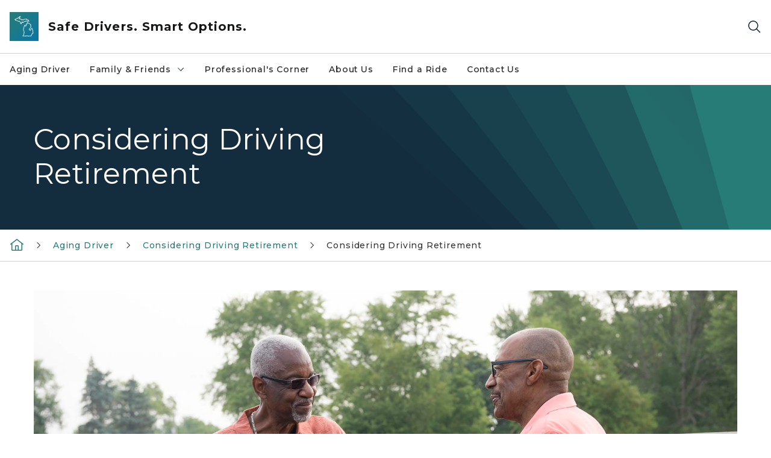

--- FILE ---
content_type: text/html; charset=utf-8
request_url: https://www.michigan.gov/agingdriver/drivers/consider/considering-driving-retirement
body_size: 9223
content:



<!DOCTYPE html>
<!--[if lt IE 7]>      <html class="no-js lt-ie9 lt-ie8 lt-ie7"> <![endif]-->
<!--[if IE 7]>         <html class="no-js lt-ie9 lt-ie8"> <![endif]-->
<!--[if IE 8]>         <html class="no-js lt-ie9"> <![endif]-->
<!--[if gt IE 8]><!-->
<html class="no-js" lang="en">
<!--<![endif]-->
<head>
<link href="/agingdriver/-/media/Base-Themes/Core-Libraries/styles/optimized-min.css?rev=0d5ba9d6f4d64dc58b0ec50ad1bb0b58&hash=EEC73CEC72EFFD24790C0C063EB9858E" rel="stylesheet" /><link href="/agingdriver/-/media/Base-Themes/Main-Theme/styles/optimized-min.css?rev=dd491b74890540928bec94fb7f92c1a6&hash=1CFEC38524DDD97EE378BE57CAA4A21F" rel="stylesheet" /><link href="/agingdriver/-/media/Themes/eMiCoreTheme/som-guidelines/styles/pre-optimized-min.css?rev=5f1371d63cb04f8384aed859170767b9&hash=80A3E6439DCFE738328619BD567DE4C2" rel="stylesheet" /><link href="/agingdriver/-/media/Themes/eMiCoreTheme/DataTables/Styles/optimized-min.css?rev=99f96bab3005400ea7c6c4472bdd5f11&hash=F07A147B24B230D45675286C1E710C30" rel="stylesheet" /><link href="/agingdriver/-/media/Base-Themes/Slick-Carousel/styles/optimized-min.css?rev=9524f845a6664e6891d64d36f9961a6c&hash=9BA949449CCE0262527BA76EA1A435A6" rel="stylesheet" /><link href="/agingdriver/-/media/Themes/eMiCoreTheme/DateRangePicker/Styles/optimized-min.css?rev=2ef96215d9ef47f69da97c840a8917dd&hash=060E77F4CD4F853D4E2C4846E3D54A6B" rel="stylesheet" /><link href="/agingdriver/-/media/Themes/eMiCoreTheme/eMiCoreTheme/styles/pre-optimized-min.css?rev=b2e49885d7f04fac9e846e644c9e9687&hash=82E4B99B5E0F4BF4C1BD4079CC4662BE" rel="stylesheet" />    



    <title>Considering Driving Retirement</title>


<link rel="canonical" href="https://www.michigan.gov/agingdriver/drivers/consider/considering-driving-retirement">



    <link href="/agingdriver/-/media/Project/Websites/shared/Browser-Icon/favicon.ico?rev=2e0c4e282d1f41d7add652b27b58dd38&amp;hash=46C2EB27A25320893066A3584A4A38AF" rel="shortcut icon" />


    

    <!--Custom eMich Metadata Rendering advanced Favicon from SXA Site Settings-->

    
            <link rel="apple-touch-icon" sizes="180x180" href="/agingdriver/-/media/Project/Websites/shared/Browser-Icon/apple-touch-icon.png?rev=6ba8df484dcd48a7b322e75d818cc69d&hash=E44829203A0A3D0840E6E1C735E9C18B" />
        
    
            <link rel="icon" type="image/png" sizes="32x32" href="/agingdriver/-/media/Project/Websites/shared/Browser-Icon/favicon-32x32.png?rev=7022dacf2ef14b248b731f451c62a380&hash=DD8B7A17F9AB4C8DACE2EC75156D7D5C" />
        
    
            <link rel="icon" type="image/png" sizes="16x16" href="/agingdriver/-/media/Project/Websites/shared/Browser-Icon/favicon-16x16.png?rev=7f7c62522a1646349d767d94fe24a637&hash=D7F6702336A2AC09265AADF1A61A7513" />
        
    
            <link rel="manifest" href="/agingdriver/-/media/Project/Websites/shared/Browser-Icon/site.webmanifest?rev=83ca428ef151478d8decb815e7217495&hash=B1FD867B7552013F31858F2B2412B141" />
        
    
            <link rel="mask-icon" href="/agingdriver/-/media/Project/Websites/shared/Browser-Icon/safari-pinned-tab.svg?rev=51f3e40a77134fbbb2233ded33af6d5e&hash=C4C7AB8D01620B309D8D1CB9B963247C" color="#277c78" />
        
    
            <meta name="msapplication-config" content="/agingdriver/-/media/Project/Websites/shared/Browser-Icon/browserconfig.xml?rev=15a1c884ffca4409bb27fcec7eef109e&hash=5350B322C5F7EE97CB8C6FD5ABE4C9A5" />
        
    
            <meta name="msapplication-TileColor" content="#277c78" />
        
    
            <meta name="theme-color" content="#ffffff" />
        


    

<!-- Coveo Metadata fields -->




	<meta name="site-name" content="Safe Drivers. Smart Options." />


<meta name="site-path" content="agingdriver" />
<meta name="site-logo" content="" />


<meta name="site-agency" content="SOS" />
<meta name="site-agency-name" content="Safe Drivers. Smart Options." />
<meta name="item-type" content="Page" />
<meta name="grouped-item-type" content="Webpages" />
<meta name="site-hierarchy" content="Department of State - Secretary of State|Safe Drivers. Smart Options." />
<meta name="sxa-tags" content="Secretary of State" />
<meta name="page-summary" content="" />
<meta name="page-template" content="Page" />
<meta name="page-image" content="" />
<meta name="page-hasformcomponent" content="false" />
<meta name="robots" content="" />
<meta name="page-breadcrumb" content="Safe Drivers Smart Options|Aging Driver|Considering Driving Retirement|Considering Driving Retirement" />






<!-- end Coveo Metadata fields -->



<meta property="og:image"  content="https://www.michigan.gov/agingdriver/-/media/Project/Websites/SOM/Images/Global-SOM/Michigangov-OG-Image.png?rev=04d34972184442b1bd24b5efb46cd150&amp;hash=7643EDCAD46ACE3E386D1BB33057E0D7"><meta property="og:title"  content="Considering Driving Retirement"><meta property="og:url"  content="https://www.michigan.gov/agingdriver/drivers/consider/considering-driving-retirement">



<meta  name="keywords" content="considering, driving, retirement">



<meta property="twitter:title"  content="Considering Driving Retirement"><meta property="twitter:card"  content="summary_large_image">

    <meta name="viewport" content="width=device-width, initial-scale=1" />


    


<!-- Google Tag Manager -->
<script>(function(w,d,s,l,i){w[l]=w[l]||[];w[l].push({'gtm.start':
new Date().getTime(),event:'gtm.js'});var f=d.getElementsByTagName(s)[0],
j=d.createElement(s),dl=l!='dataLayer'?'&l='+l:'';j.async=true;j.src=
'https://www.googletagmanager.com/gtm.js?id='+i+dl;f.parentNode.insertBefore(j,f);
})(window,document,'script','dataLayer','GTM-WTW7M9');</script>
<!-- End Google Tag Manager -->


    





    




    <script type="application/ld+json">
             {"@context":"https://schema.org","@type":"WebPage","name":"Considering Driving Retirement","url":"https://www.michigan.gov/agingdriver/drivers/consider/considering-driving-retirement","inLanguage":"en-US"}
    </script>

</head>
<body class="default-device bodyclass">
    



    


<!-- Google Tag Manager (noscript) -->
<noscript><iframe src='https://www.googletagmanager.com/ns.html?id=GTM-WTW7M9'
height="0" width="0" style="display:none;visibility:hidden" title="Google Tag Manager"></iframe></noscript>
<!-- End Google Tag Manager (noscript) -->

    
<!-- #wrapper -->

<div id="wrapper">
    <a class="sr-only sr-only-focusable jump-to-id header__skip" href="#pagebody" data-target-id="main"><span class="skip-main">Skip to main content</span></a>
    <!-- #header -->
    <header>
        <div id="header" class="">
            



<div class="component content component__section main-width">
    <div class="component-content">
<div class="print-only">
  <div class="container">
    <div class="row text-center">
      <div class="col-12">
        <!-- Get Url for mobile page logo -->
       
          
              
       
          
              
               <img class="header-logo" src="/agingdriver/-/media/Project/Websites/shared/Site-Logos/MichiganGlobal-logo-Icon.svg?rev=e29162c06c174283bdf2106d78d932ac&hash=31D270E28C11CB0142B054D17F66CA2B" alt="Michigan Header Logo" /> 
             
    
      </div>
      <div class="col-12">
        <!-- Get Site Name -->
        <div class="section-title mb-0">SOS Safe Drivers Smart Options</div>
      </div>
    </div>
  </div>
</div><div class="navbar"><div class="navbar-brand pl-1">

<a  href="/agingdriver" class="navbar-brand-img">

    
            <img class="header-logo-img" src="/agingdriver/-/media/Project/Websites/shared/Site-Logos/MichiganGlobal-logo-Icon.svg?rev=e29162c06c174283bdf2106d78d932ac&hash=31D270E28C11CB0142B054D17F66CA2B" alt="Michigan Header Logo" /> 
        
    

    
    
            <img class="header-logo" src="/agingdriver/-/media/Project/Websites/shared/Site-Logos/MichiganGlobal-logo-Icon.svg?rev=e29162c06c174283bdf2106d78d932ac&hash=31D270E28C11CB0142B054D17F66CA2B" alt="Michigan Header Logo" /> 
        
    
</a>

<a  href="/agingdriver" class="navbar-brand-title">
<div class="header__section-title">Safe Drivers. Smart Options.</div>
</a>
</div><div class="action-bar">
<button class="header__section-search-wrapper" aria-label="Search">
    <span class="header__section-search-icon" aria-hidden="true"></span>
</button>
 <button class="navigation-toggle-header" type="button" aria-label="Open Main Menu" aria-expanded="false" id="mobileMenuButton" aria-controls="mobileMenuContent">
    <span class="navigation-toggle-header-icon"></span>
 </button>
</div></div>    </div>
</div>



    <section class="component component-wrapper">
            <div class="container-fluid">
<div class="row">    <div class="component navigation col-12 d-none d-md-block navigation-main navigation-main-vertical">
        <div class="component-content">
<nav id="menuA" aria-label="Main menu" class="headerMain-menu main-width">
    <div class="menu-a">
        <div class="main-nav">
            <ul class="clearfix nav main-menu">
                                <li class="level1 rel-level1 nav-item">
                                    <div class="navigation-title field-navigation-title">
                                        <a href="/agingdriver/drivers" target="_self" data-index="0" class="nav-link lv1-item_0">
                                            Aging Driver
                                        </a>
                                    </div>
                                </li>
                                <li class="level1 rel-level1 nav-item">
                                    <div class="navigation-title field-navigation-title" data-id="#meganav_9041d8a650d146b6886633f450ff92dd">
                                        <button type="button" tabindex="0" data-index="1" class="not-link nav-link w-100 lv1-item_1" aria-expanded="false">
                                            Family &amp; Friends
                                            <span class="header-caret"></span>
                                        </button>
                                    </div>
                                </li>
                                <li class="level1 rel-level1 nav-item">
                                    <div class="navigation-title field-navigation-title">
                                        <a href="/agingdriver/pros" target="_self" data-index="2" class="nav-link lv1-item_2">
                                            Professional&#39;s Corner
                                        </a>
                                    </div>
                                </li>
                                <li class="level1 rel-level1 nav-item">
                                    <div class="navigation-title field-navigation-title">
                                        <a href="/agingdriver/about-us" target="_self" data-index="3" class="nav-link lv1-item_3">
                                            About Us
                                        </a>
                                    </div>
                                </li>
                                <li class="level1 rel-level1 nav-item">
                                    <div class="navigation-title field-navigation-title">
                                        <a href="/agingdriver/findride" target="_self" data-index="4" class="nav-link lv1-item_4">
                                            Find a Ride
                                        </a>
                                    </div>
                                </li>
                                <li class="level1 rel-level1 nav-item">
                                    <div class="navigation-title field-navigation-title">
                                        <a href="https://mdossupport.happyfox.com/new/" target="_self" data-index="5" class="nav-link lv1-item_5">
                                            Contact Us
                                        </a>
                                    </div>
                                </li>

            </ul>
        </div>
    </div>
</nav>

        <div class="megamenu main-nav" id="meganav_0b76455988ea4a0aa304e7ffc2557c09">
            <div class="container-fluid content-width px-0">
                <div class="row no-gutters">
                    <div class="col-12 col-md-5 second-level">
                        <div class="row no-gutters">
                            <div class="col-12">
                                <div class="second-level-title h1 ml-1 mb-1">Aging Driver</div>
                                <a class="second-level-link ml-1" href="/agingdriver/drivers">
                                    Go to Aging Driver
                                    <span class="header-caret-next"></span>
                                </a>
                                <ul class="nav flex-column mt-1">

                                </ul>
                            </div>
                        </div>
                    </div>
                    <div class="col-12 col-md-7 main-nav third-level active default"></div>
                </div>
            </div>
        </div>
        <div class="megamenu main-nav" id="meganav_9041d8a650d146b6886633f450ff92dd">
            <div class="container-fluid content-width px-0">
                <div class="row no-gutters">
                    <div class="col-12 col-md-5 second-level">
                        <div class="row no-gutters">
                            <div class="col-12">
                                <div class="second-level-title h1 ml-1 mb-1">Family &amp; Friends</div>
                                <a class="second-level-link ml-1" href="/agingdriver/family">
                                    Go to Family &amp; Friends
                                    <span class="header-caret-next"></span>
                                </a>
                                <ul class="nav flex-column mt-1">
                                            <li class="nav-item">
                                                        <a href="/agingdriver/drivers/getting-around" data-index="0" class="nav-link lv2-0 lv2-last" target="_self">
                                                            Getting Around After Driving Retirement
                                                        </a>
                                            </li>

                                </ul>
                            </div>
                        </div>
                    </div>
                    <div class="col-12 col-md-7 main-nav third-level active default"></div>
                        <div class="col-12 col-md-7 main-nav third-level" id="subnav_993d9462942e4858ba7b4321a3e37084">
                            <div class="row no-gutters">
                                <div class="col-12 col-md-8">
                                <div class="third-level-title h1 ml-1 mb-1">Getting Around After Driving Retirement</div>
                                <a class="third-level-link ml-1" href="/agingdriver/drivers/getting-around" target="_self">
                                    Go to Getting Around After Driving Retirement
                                    <span class="header-caret-next"></span>
                                </a>
                                    <p class="ml-1 nav-text">
                                        
                                    </p>
                                </div>
                            </div>
                        </div>
                </div>
            </div>
        </div>
        <div class="megamenu main-nav" id="meganav_474f3b6459ae405db5bc376f142d37d3">
            <div class="container-fluid content-width px-0">
                <div class="row no-gutters">
                    <div class="col-12 col-md-5 second-level">
                        <div class="row no-gutters">
                            <div class="col-12">
                                <div class="second-level-title h1 ml-1 mb-1">Professional&#39;s Corner</div>
                                <a class="second-level-link ml-1" href="/agingdriver/pros">
                                    Go to Professional&#39;s Corner
                                    <span class="header-caret-next"></span>
                                </a>
                                <ul class="nav flex-column mt-1">

                                </ul>
                            </div>
                        </div>
                    </div>
                    <div class="col-12 col-md-7 main-nav third-level active default"></div>
                </div>
            </div>
        </div>
        <div class="megamenu main-nav" id="meganav_e1df399756c54e25995db89c6f3378aa">
            <div class="container-fluid content-width px-0">
                <div class="row no-gutters">
                    <div class="col-12 col-md-5 second-level">
                        <div class="row no-gutters">
                            <div class="col-12">
                                <div class="second-level-title h1 ml-1 mb-1">About Us</div>
                                <a class="second-level-link ml-1" href="/agingdriver/about-us">
                                    Go to About Us
                                    <span class="header-caret-next"></span>
                                </a>
                                <ul class="nav flex-column mt-1">

                                </ul>
                            </div>
                        </div>
                    </div>
                    <div class="col-12 col-md-7 main-nav third-level active default"></div>
                </div>
            </div>
        </div>
        <div class="megamenu main-nav" id="meganav_a2ef713defd345f49bd4e57dba57a10d">
            <div class="container-fluid content-width px-0">
                <div class="row no-gutters">
                    <div class="col-12 col-md-5 second-level">
                        <div class="row no-gutters">
                            <div class="col-12">
                                <div class="second-level-title h1 ml-1 mb-1">Find a Ride</div>
                                <a class="second-level-link ml-1" href="/agingdriver/findride">
                                    Go to Find a Ride
                                    <span class="header-caret-next"></span>
                                </a>
                                <ul class="nav flex-column mt-1">

                                </ul>
                            </div>
                        </div>
                    </div>
                    <div class="col-12 col-md-7 main-nav third-level active default"></div>
                </div>
            </div>
        </div>
        <div class="megamenu main-nav" id="meganav_d9214fec5cab41cb92ca82d1b3b67e12">
            <div class="container-fluid content-width px-0">
                <div class="row no-gutters">
                    <div class="col-12 col-md-5 second-level">
                        <div class="row no-gutters">
                            <div class="col-12">
                                <div class="second-level-title h1 ml-1 mb-1">Contact Us</div>
                                <a class="second-level-link ml-1" href="https://mdossupport.happyfox.com/new/">
                                    Go to Contact Us
                                    <span class="header-caret-next"></span>
                                </a>
                                <ul class="nav flex-column mt-1">

                                </ul>
                            </div>
                        </div>
                    </div>
                    <div class="col-12 col-md-7 main-nav third-level active default"></div>
                </div>
            </div>
        </div>

        </div>
    </div>

<div class="component navigation-toggle col-12" data-properties="{&quot;easing&quot;:&quot;swing&quot;,&quot;speed&quot;:500,&quot;expandOnHover&quot;:false,&quot;expandedByDefault&quot;:false}">
    <div class="component-content">
        <div class="toggle-content clearfix">
            <div class="navigation-toggle-content" id="mobileMenuContent">
                <div class="row">    <div class="component navigation col-12">
        <div class="component-content">
<nav id="menuAmobile" aria-label="Main menu mobile" class="headerMain-menu">
    <div class="menu-a">
        <div class="mobile-nav">
            <ul class="clearfix nav main-menu">
                            <li class="level1 rel-level1 nav-item">
                                    <div class="navigation-title field-navigation-title">
                                            <a class="nav-link lv1-0" href="/agingdriver/drivers">
                                                Aging Driver
                                            </a>
                                    </div>
                            </li>
                            <li class="level1 rel-level1 nav-item">
                                    <div class="navigation-title field-navigation-title" data-id="#m_meganav_9041d8a650d146b6886633f450ff92dd">
                                            <button type="button" tabindex="0" class="nav-link not-active lv1-1" id="m_meganav_9041d8a650d146b6886633f450ff92dd_link">
                                                Family &amp; Friends
                                                <span class="header-caret"></span>
                                            </button>
                                    </div>
                            </li>
                            <li class="level1 rel-level1 nav-item">
                                    <div class="navigation-title field-navigation-title">
                                            <a class="nav-link lv1-2" href="/agingdriver/pros">
                                                Professional&#39;s Corner
                                            </a>
                                    </div>
                            </li>
                            <li class="level1 rel-level1 nav-item">
                                    <div class="navigation-title field-navigation-title">
                                            <a class="nav-link lv1-3" href="/agingdriver/about-us">
                                                About Us
                                            </a>
                                    </div>
                            </li>
                            <li class="level1 rel-level1 nav-item">
                                    <div class="navigation-title field-navigation-title">
                                            <a class="nav-link lv1-4" href="/agingdriver/findride">
                                                Find a Ride
                                            </a>
                                    </div>
                            </li>
                            <li class="level1 rel-level1 nav-item">
                                    <div class="navigation-title field-navigation-title">
                                            <a class="nav-link lv1-5 mobile-lv1-last" href="https://mdossupport.happyfox.com/new/">
                                                Contact Us
                                            </a>
                                    </div>
                            </li>

            </ul>
        </div>
    </div>
</nav>

<nav class="mobile-nav mobile-nav-lv2 main-width" aria-label="Main menu mobile — lvl 2">
    <div class="menu-a">
            <div class="megamenu mobile-nav" id="m_meganav_0b76455988ea4a0aa304e7ffc2557c09">
                <div class="container-fluid px-0">
                    <div class="row no-gutters">
                        <div class="col-12 second-level">
                            <div class="row no-gutters">
                                <div class="col-12">
                                    <a class="nav-link second-level-back not-active" href="#"><span class="header-caret-back"></span>Back</a>
                                    <a href="/agingdriver/drivers" class="nav-link second-level-title h3 ml-1 text-primary d-block">
                                        Aging Driver
                                    </a>
                                    <ul class="nav flex-column mt-1">

                                    </ul>
                                </div>
                            </div>
                        </div>
                    </div>
                </div>
            </div>
            <div class="megamenu mobile-nav" id="m_meganav_9041d8a650d146b6886633f450ff92dd">
                <div class="container-fluid px-0">
                    <div class="row no-gutters">
                        <div class="col-12 second-level">
                            <div class="row no-gutters">
                                <div class="col-12">
                                    <a class="nav-link second-level-back not-active" href="#"><span class="header-caret-back"></span>Back</a>
                                    <a href="/agingdriver/family" class="nav-link second-level-title h3 ml-1 text-primary d-block">
                                        Family &amp; Friends
                                    </a>
                                    <ul class="nav flex-column mt-1">
                                                <li class="nav-item">
                                                            <a href="/agingdriver/drivers/getting-around" class="nav-link mobile-lv2-last">
                                                                Getting Around After Driving Retirement
                                                            </a>
                                                </li>

                                    </ul>
                                </div>
                            </div>
                        </div>
                            <div class="col-12 mobile-nav third-level" id="m_subnav_993d9462942e4858ba7b4321a3e37084">
                                <div class="row no-gutters">
                                    <div class="col-12">
                                        <a class="nav-link third-level-back not-active" href="#"><span class="header-caret-back"></span>Back</a>
                                        <a class="nav-link third-level-title h3 ml-1 text-primary d-block" href="/agingdriver/drivers/getting-around">
                                            Getting Around After Driving Retirement
                                        </a>
                                    </div>
                                </div>
                            </div>
                    </div>
                </div>
            </div>
            <div class="megamenu mobile-nav" id="m_meganav_474f3b6459ae405db5bc376f142d37d3">
                <div class="container-fluid px-0">
                    <div class="row no-gutters">
                        <div class="col-12 second-level">
                            <div class="row no-gutters">
                                <div class="col-12">
                                    <a class="nav-link second-level-back not-active" href="#"><span class="header-caret-back"></span>Back</a>
                                    <a href="/agingdriver/pros" class="nav-link second-level-title h3 ml-1 text-primary d-block">
                                        Professional&#39;s Corner
                                    </a>
                                    <ul class="nav flex-column mt-1">

                                    </ul>
                                </div>
                            </div>
                        </div>
                    </div>
                </div>
            </div>
            <div class="megamenu mobile-nav" id="m_meganav_e1df399756c54e25995db89c6f3378aa">
                <div class="container-fluid px-0">
                    <div class="row no-gutters">
                        <div class="col-12 second-level">
                            <div class="row no-gutters">
                                <div class="col-12">
                                    <a class="nav-link second-level-back not-active" href="#"><span class="header-caret-back"></span>Back</a>
                                    <a href="/agingdriver/about-us" class="nav-link second-level-title h3 ml-1 text-primary d-block">
                                        About Us
                                    </a>
                                    <ul class="nav flex-column mt-1">

                                    </ul>
                                </div>
                            </div>
                        </div>
                    </div>
                </div>
            </div>
            <div class="megamenu mobile-nav" id="m_meganav_a2ef713defd345f49bd4e57dba57a10d">
                <div class="container-fluid px-0">
                    <div class="row no-gutters">
                        <div class="col-12 second-level">
                            <div class="row no-gutters">
                                <div class="col-12">
                                    <a class="nav-link second-level-back not-active" href="#"><span class="header-caret-back"></span>Back</a>
                                    <a href="/agingdriver/findride" class="nav-link second-level-title h3 ml-1 text-primary d-block">
                                        Find a Ride
                                    </a>
                                    <ul class="nav flex-column mt-1">

                                    </ul>
                                </div>
                            </div>
                        </div>
                    </div>
                </div>
            </div>
            <div class="megamenu mobile-nav" id="m_meganav_d9214fec5cab41cb92ca82d1b3b67e12">
                <div class="container-fluid px-0">
                    <div class="row no-gutters">
                        <div class="col-12 second-level">
                            <div class="row no-gutters">
                                <div class="col-12">
                                    <a class="nav-link second-level-back not-active" href="#"><span class="header-caret-back"></span>Back</a>
                                    <a href="https://mdossupport.happyfox.com/new/" class="nav-link second-level-title h3 ml-1 text-primary d-block">
                                        Contact Us
                                    </a>
                                    <ul class="nav flex-column mt-1">

                                    </ul>
                                </div>
                            </div>
                        </div>
                    </div>
                </div>
            </div>
    </div>
</nav>
        </div>
    </div>
</div>
            </div>
        </div>
    </div>
</div></div>            </div>
    </section>
<div class="component content component__section">
    <div class="component-content">
<div class="header__section-search-container"><div class="coveo-menu-search">
  <atomic-search-interface id="coveo-search-box">
    
    

    <div class="container">
      <div class="row mt-5 ">
        <div class="col">
          <atomic-search-box redirection-url="https://www.michigan.gov/search" placeholder="testing">
          <atomic-search-box-query-suggestions></atomic-search-box-query-suggestions>
          </atomic-search-box>    
              
        </div>
      </div>
      <div class="row mb-5 mt-1 site-dropdown" >        
          <div class="col-12 col-sm-auto d-flex justify-content-sm-center align-items-center">
            <label for="site-context mb-0">View Result for:</label>
          </div>        
          <div class="col-12 col-sm-auto">
            <select name="site-context" id="site-context">
              <option value="Safe Drivers. Smart Options." data-itemid="{D25E7F88-AB43-4CA0-8E3C-8B79E510EADD}">Safe Drivers. Smart Options.</option>
              <option value="">All Michigan.gov Sites</option>          
            </select>
          </div>        
      </div>
      <div id="site-url" hidden>/agingdriver/drivers/consider/considering-driving-retirement</div>
      <div id="back-to-text" hidden>Back to Safe Drivers. Smart Options.</div>
    </div>
  </atomic-search-interface>
  <div class="search-unavailable" style="display:none;">
  <p style="text-align: center;"><img alt="outline of the shape of Michigan state in teal color" src="/agingdriver/-/media/Images/mi-no-results-icon.svg?rev=8612425961d14caf817436b6bed4cec0&amp;hash=B87259BAD0D9E3E339F83E650FFFC1B2" /></p>
  <br />
  <p style="text-align: center;">Search is currently unavailable. Please try again later.</p>
</div>
</div><div class="links-container px-0">
<div class="container">
<div class="row">





<div class="col-md-4">


    
            
                    
                
                    
                
        





    
            
                    
                
                    
            
                        <div class="search-links-container">
                        <h3>Popular on michigan.gov</h3>
                        <ul class="search-links-list">
            
                        
            
                         <li class="search-links-item"><a class="search-links-link" href="https://www.michigan.gov/mdard" target="_blank">Agriculture and Rural Development</a></li>
                        
            
                         <li class="search-links-item"><a class="search-links-link" href="https://www.michigan.gov/mdcr" target="_blank">Civil Rights</a></li>
                        
            
                         <li class="search-links-item"><a class="search-links-link" href="https://www.michigan.gov/egle" target="_blank">Environment</a></li>
                        
            
                         <li class="search-links-item"><a class="search-links-link" href="https://www.michigan.gov/mdhhs" target="_blank">Health and Human Services</a></li>
                        
            
                         <li class="search-links-item"><a class="search-links-link" href="https://www.michigan.gov/dnr" target="_blank">Natural Resources</a></li>
                        
            
                         <li class="search-links-item"><a class="search-links-link" href="https://www.michigan.gov/sos" target="_blank">Secretary of State</a></li>
                        
            
                         </ul>
                         </div>
            
                        
                
        



</div>

<div class="col-md-4">


    
            
                    
                
                    
                
        




    
            
                    
            
                        <div class="search-links-container">
                        <h3>How Do I...</h3>
                        <ul class="search-links-list">
            
                                    
                         <li class="search-links-list"><a class="search-links-link" href="https://www.michigan.gov/sos/all-services/tab-and-plate-renewal" target="_blank">Register to Vote</a></li>
                                    
                         <li class="search-links-list"><a class="search-links-link" href="https://dsvsesvc.sos.state.mi.us/TAP/_/" target="_blank">Renew My License Plate</a></li>
                                    
                         <li class="search-links-list"><a class="search-links-link" href="https://www.michigan.gov/mdhhs/assistance-programs" target="_blank">View Assistance Programs</a></li>
                        
            
                         </ul>
                         </div>
            
                        
                
                    
                
        



</div>
</div>
</div>
</div></div>    </div>
</div>

        </div>
    </header>
    <!-- /#header -->
    <!-- #content -->
    <main>
        <div id="content" class="">
            


 


<div class="modal fade" id="browserDetectModal" tabindex="-1" role="dialog" aria-labelledby="browserDetectModalLabel"
    aria-hidden="true">
    <div class="modal-dialog" role="document">
        <div class="modal-content">
            <div class="modal-header">
                <button type="button" class="close modal-dialog-close" data-dismiss="modal" aria-label="Close">
                    <span><svg xmlns="http://www.w3.org/2000/svg" viewBox="0 0 32 32" aria-label="close" data-tags="X dismiss deny denied ex" role="img" fill="currentColor" focusable="false"><path d="M24 9.4 22.6 8 16 14.6 9.4 8 8 9.4 14.6 16 8 22.6 9.4 24 16 17.4 22.6 24 24 22.6 17.4 16 24 9.4z" /></svg></span>
                </button>
            </div>
            <div class="modal-body">
                <div class="modal-browser-detect-wrapper">
                    <div class="container">
                        <div class="row">
                            <div class="col-lg-2">
                                <span class="warning-icon"></span>
                            </div>
                            <div class="col-lg-8">
                                <div class="browser-detection-box__section-content">
                                    
                                                                        <div class="browser-detection-box__section-heading">Unsupported Browser Detected</div>
                                                                        
                                    
                                                                        <p>The web Browser you are currently using is unsupported, and some features of this site may not work as intended. Please update to a modern browser such as Chrome, Firefox or Edge to experience all features Michigan.gov has to offer.&nbsp;</p>
                                                                        
                                    
                                                                        <div class="browser-detection-box__section-subheading">Supported Browsers</div>
                                                                        
                                    <div class="row">
<div class="col-md-6 col-lg-3">
<ul>
    <li>                <a href="https://www.google.com/chrome/?brand=FHFK&amp;gclid=Cj0KCQiAk53-BRD0ARIsAJuNhptcTc4l_Kn-u3t6asbRCm-d_Uk2smxuQk1Vt_2ZS6cGVaUNkX29yREaAu8xEALw_wcB&amp;gclsrc=aw.ds" target="_blank"class="off-domain-link">Google Chrome</a>            </li>
    <li>                <a href="https://www.apple.com/safari/" target="_blank"class="off-domain-link">Safari</a>            </li>
</ul>
</div>
<div class="col-md-6 col-lg-3">
<ul>
    <li>                <a href="https://www.microsoft.com/en-us/edge" target="_blank"class="off-domain-link">Microsoft Edge</a>            </li>
    <li>                <a href="https://www.mozilla.org/en-US/firefox/new/" target="_blank"class="off-domain-link">Firefox</a>            </li>
</ul>
</div>
</div>
                                                                        
                                </div>
                            </div>
                        </div>
                    </div>
                </div>
            </div>
        </div>
    </div>
</div>

    




    <section class="component component-wrapper section__pageheader">

<div class="component content component__section hero-image__section full">
    <div class="component-content">
<div class="print-only">
  <div class="container">
    <div class="row text-center">
      <div class="col-12">
        <!-- Get Page Title -->
        <div class="content-title mb-0">Considering Driving Retirement</div>
      </div>
    </div>
  </div>
</div><section class="hero-image__section full">
	<div class="hero-image__section-hero-image">
		<div class="hero-image__section-content">
			<div class="row no-gutters">
				<div class="col">
					<div class="hero-image__section-text hero-image__section-text-full">
                                               <div class="hero-image__section-content-title">
                                               
                                                                                              <h1>Considering Driving Retirement</h1>
                                                                                              
                                               </div>
				    	       <div class="shape-wrapper"></div>
					</div>
				</div>
			</div>
		</div>
	</div>
</section>    </div>
</div>
    </section>


    <section class="component component-wrapper section__pagebreadcrumb">
            <div class="container-fluid">
<div class="row">

<div class="component breadcrumb navigation-title col-12">
    <div class="component-content">
        <nav>
            <ol>
                    <li class="breadcrumb-item home">

    <div class="navigation-title field-navigationtitle"><a title="Safe Drivers Smart Options" href="/agingdriver"><svg xmlns="http://www.w3.org/2000/svg" viewBox="0 0 32 32" aria-label="home" data-tags="home start main" role="img" fill="currentColor" focusable="false"><path d="M16.61 2.21a1 1 0 0 0-1.24 0L1 13.42 2.24 15 4 13.62V26a2 2 0 0 0 2 2h20a2 2 0 0 0 2-2V13.63L29.76 15 31 13.43ZM18 26h-4v-8h4Zm2 0v-8a2 2 0 0 0-2-2h-4a2 2 0 0 0-2 2v8H6V12.06l10-7.79 10 7.8V26Z" /></svg></a></div>
                            <span class="separator"></span>
                    </li>
                    <li class="breadcrumb-item ">

    
            <div class="navigation-title field-navigationtitle"><a title="Aging Driver" href="/agingdriver/drivers">Aging Driver</a></div>
       
                            <span class="separator"></span>
                    </li>
                    <li class="breadcrumb-item ">

    
            <div class="navigation-title field-navigationtitle"><a title="Considering Driving Retirement" href="/agingdriver/drivers/consider">Considering Driving Retirement</a></div>
       
                            <span class="separator"></span>
                    </li>
                    <li class="breadcrumb-item last">

    
            <div class="navigation-title field-navigationtitle"><a title="Considering Driving Retirement" >Considering Driving Retirement</a></div>
       
                            <span class="separator"></span>
                    </li>
            </ol>
        </nav>
    </div>
</div>
</div>            </div>
    </section>


    <section class="component component-wrapper section__pagebody" id="pagebody">

<div class="component content component__section field__content">
    <div class="component-content">
        <div class="container">
            <div class="row">
                <div class="col-12">
<div class="field-content"><p><img alt="Two men discussing driving retirement" src="/agingdriver/-/media/Project/Websites/agingdriver/DI-06539-045.jpg?rev=df72042362a84446b9c9904135602c61&amp;hash=F5F34C63EA1D3262D4AB4AC7940544BB"></p>

<p><a href="http://www.michigan.gov/sos/0,4670,7-127-1627_8668-25513--,00.html" target="_blank"class="off-domain-link">No-fee Michigan Identification Card</a><br>
This is a link to the Secretary of State&rsquo;s website that provides eligibility requirements and the application process for a free standard state identification card.</p>

<p><a href="http://www.nadtc.org/wp-content/uploads/Older_Driver_Safety_and_Transition_Mature-Cover.pdf" target="_blank"class="off-domain-link">Older Driver Safety and Transition&nbsp;&ndash;&nbsp;for the Mature Driver</a>&nbsp;&nbsp;<br>
This&nbsp;guide&nbsp;provides suggestions on assessments to help you recognize changes in your driving ability.&nbsp;This includes&nbsp;recommendations&nbsp;to make you more comfortable behind the wheel, as well as other resources.</p>

<p><a href="https://www.thehartford.com/resources/mature-market-excellence/family-conversations-with-older-drivers" target="_blank"class="off-domain-link">We Need to Talk&hellip; Family Conversations with Older Drivers</a><br>
This links to a guide designed to help families initiate productive conversations with older adults about driving safety.</p>

<p>&nbsp;</p>
</div>                </div>
            </div>
        </div>
    </div>
</div>
    </section>


    <section class="component component-wrapper section__pagefooter">
            <div class="container">
            </div>
    </section>


    <section class="component component-wrapper">

<div class="component component-social-breadcrumb component__section breadcrumb_social_content">
    <div class="component-content">
    </div>
</div>
    </section>
        </div>
    </main>
    <!-- /#content -->
    <!-- #footer -->
    <footer>
        <div id="footer" class="">
            




    <section class="component component-wrapper">
            <div class="container-fluid">
<div class="row">
<div class="component content component__section footer__section-content">
    <div class="component-content">
<div class="print-only">
  <div class="container">
    <div class="row text-center">
      <div class="col-12">
        <!-- Get Attorney General logo url -->
        <img class="print-footer-logo"  src="" alt="">
      </div>
      <div class="col-12">
        <!-- Get Page Title -->
        <div class="footer-header mb-0">Considering Driving Retirement</div>
        <!-- Get Copyright text -->
        <span>Copyright  State of Michigan</span>
      </div>
    </div>
  </div>
</div>
    
    
<div class="row"><div class="footer__section-copyright col-md-12"><div class="container"><div class="row"><div class="col-md-10">
	<div class="footer__section-copyright-nav">
		<span>Copyright 2026 State of Michigan</span>
		<span><a href="https://www.michigan.gov">Mi.gov Home</a></span>
		<span><a href="https://www.michigan.gov/policies">Policies</a></span>
		<span><a href="https://www.michigan.gov/adaform">Accessibility</a></span>
		<span><a href="https://www.michigan.gov/disabilityresources">Disability Resources</a></span>
		<span><a href="https://www.michigan.gov/foia">Statewide FOIA Directory</a></span>
		<a href="https://www.michigan.gov/som/government/branches-of-government/executive-branch">Departments</a>
    </div>
</div>
<img id="trackVisitor" src="/TrackExternal.aspx" alt="Tracking Image" height="1" width="1" style="border-style:none;display:none;" />
</div></div></div></div>    </div>
</div>
</div>            </div>
    </section>


<div class="component content component__section">
    <div class="component-content">




    </div>
</div>

        </div>
    </footer>
    <!-- /#footer -->
</div>
<!-- /#wrapper -->

    






<script src="/agingdriver/-/media/Base-Themes/Core-Libraries/scripts/optimized-min.js?rev=7e9bf3e311aa4d33b7932e41d5e827d7&hash=C346D54E07B5BC589DA7BC6601C185EF"></script><script src="/agingdriver/-/media/Base-Themes/XA-API/Scripts/optimized-min.js?rev=93f2c91a865c41119b49380b0ea69a91&hash=7C2BD9F60967E47A0CD8BA670084E2D6"></script><script src="/agingdriver/-/media/Base-Themes/Main-Theme/scripts/optimized-min.js?rev=9d1801fca68f48d09fc83af3f2bb97c2&hash=747085BCA0FEED0F793C1753F93535EF"></script><script src="/agingdriver/-/media/Base-Themes/Resolve-Conflicts/Scripts/optimized-min.js?rev=8f11bd4f94904dc7b20f00a82d7084e3&hash=AE590A79EE5F01BAA7F031A586B099F2"></script><script src="/agingdriver/-/media/Themes/eMiCoreTheme/som-guidelines/scripts/pre-optimized-min.js?rev=8386a0a7325f4629bc7353c1b9850fa5&hash=B4F3B8BCBCCA5DC201DC5F917493DF63"></script><script src="/agingdriver/-/media/Base-Themes/Bing-Maps-JS-Connector/Scripts/optimized-min.js?rev=4f047e8bab6c4c58a30788b0275d5bb0&hash=37D27A1D9CB559DF37854C59D28B3D7A"></script><script src="/agingdriver/-/media/Base-Themes/Maps/Scripts/optimized-min.js?rev=081522eba93a4d8f964d55c4a56f676a&hash=C2F509F07231A2E4220E9E76CF2C28DF"></script><script src="/agingdriver/-/media/Base-Themes/SearchTheme/Scripts/optimized-min.js?rev=75d493298505488d88360b8f7e612ef8&hash=245149D498E81A52D50976145A24D7A3"></script><script src="/agingdriver/-/media/Base-Themes/Components-Theme/Scripts/optimized-min.js?rev=c6677f6640d646718b641b086fb4b482&hash=7D1FB3300F6027B5AC1C941E71C04DA9"></script><script src="/agingdriver/-/media/Themes/eMiCoreTheme/DataTables/Scripts/optimized-min.js?rev=676d063e33214d71877e1424f055d69e&hash=3E52B903C82C08CD9C964E4037FBBC44"></script><script src="/agingdriver/-/media/Base-Themes/Slick-Carousel/scripts/optimized-min.js?rev=d05ea18afb724723aa7901521249c472&hash=10A4204651FABE75592D424ABF987EC3"></script><script src="/agingdriver/-/media/Themes/eMiCoreTheme/DateRangePicker/Scripts/optimized-min.js?rev=b89a312b8a37489fb527621fd0326454&hash=642D5A88E8FC98B52586865D62D77A30"></script><script src="/agingdriver/-/media/Themes/eMiCoreTheme/Modernizr/Scripts/optimized-min.js?rev=a48b2db9b48e419c8851fe8ccbe297c5&hash=D70865674E841810F33C226BDDE267F1"></script><script src="/agingdriver/-/media/Base-Themes/Coveo/Scripts/optimized-min.js?rev=e526f907430e4daea493232fa5755885&hash=A281384F1CB0EA1709A0A3B7479CEBEC"></script><script src="/agingdriver/-/media/Base-Themes/Coveo-Modules/Scripts/coveo-search-page.js?rev=27fc035a3b1a455c8ba1c77fe22a2eb8&hash=70CB234D3C18448A52D65E38E100477C"type="module"></script><script src="/agingdriver/-/media/Base-Themes/Coveo-Modules/Scripts/custom-breadbox.js?rev=d32ec6ca35274ca2ab60bf0ada30926d&hash=1632E8DA9AFB0BC9728F670133F807D5"type="module"></script><script src="/agingdriver/-/media/Base-Themes/Coveo-Modules/Scripts/custom-date-facet.js?rev=431b328d47cd41de948955c3aace17d6&hash=AF2FA95AD5ED41242C60CC2EBA9893EC"type="module"></script><script src="/agingdriver/-/media/Base-Themes/Coveo-Modules/Scripts/custom-global-search-component.js?rev=6de379ce44744146b6e30073955b663a&hash=DA4460D2BE507B50F7C67BE928B87384"type="module"></script><script src="/agingdriver/-/media/Base-Themes/Coveo-Modules/Scripts/custom-type-facet.js?rev=774b365a0b8f48f08dbe87c5edca8c6e&hash=683430EBB93CFC8D2985B1F2B6CDCB8C"type="module"></script><script src="/agingdriver/-/media/Themes/eMiCoreTheme/eMiCoreTheme/scripts/pre-optimized-min.js?rev=11fee0fb3a474f6cbfefd4cc10d22f76&hash=210A5DA35E8A542663773F5D89475EAF"></script>    <!-- /#wrapper -->
</body>
</html>

--- FILE ---
content_type: text/javascript
request_url: https://static.cloud.coveo.com/atomic/v2/p-e48090a7.js
body_size: 260
content:
function e(e){let n=[];let t=null;function u(){const e=n.shift();if(e){e.execute()}else{clearInterval(t);t=null}}function l(e){n=n.filter((n=>n.id!==e))}return{enqueue(r,c){if(c){l(c)}n.push({id:c,execute:r});if(t===null){u();t=setInterval(u,e.delay)}},clear(){n=[]},cancelActionIfQueued:l}}function n(e,n){let t;return(...u)=>{clearTimeout(t);return new Promise((l=>{t=setTimeout((()=>l(e(...u))),n)}))}}export{e as b,n as d};
//# sourceMappingURL=p-e48090a7.js.map